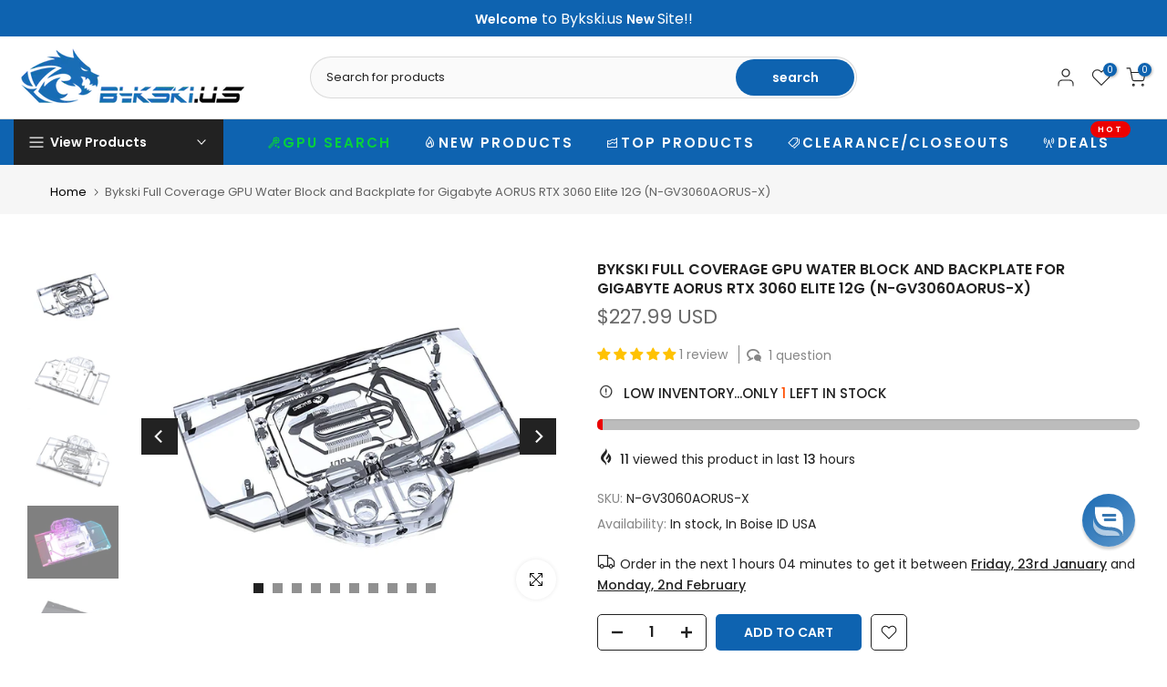

--- FILE ---
content_type: application/javascript
request_url: https://sapp.plerdy.com/data/1136/plerdy_shopy.js?shop=bykski-us.myshopify.com
body_size: 62
content:

                var _protocol = (("https:" == document.location.protocol) ? " https://" : " http://");
                var _site_hash_code = "201df3d78d17bafafd104427ddc18136";
                var _suid = 47615;
            setTimeout(function(){
                var ell = document.createElement("script");
                ell.setAttribute("type","text/javascript");
                ell.setAttribute("src","https://a.plerdy.com/public/js/click/main.js");
                document.querySelector("body").appendChild(ell);
            },100);
            